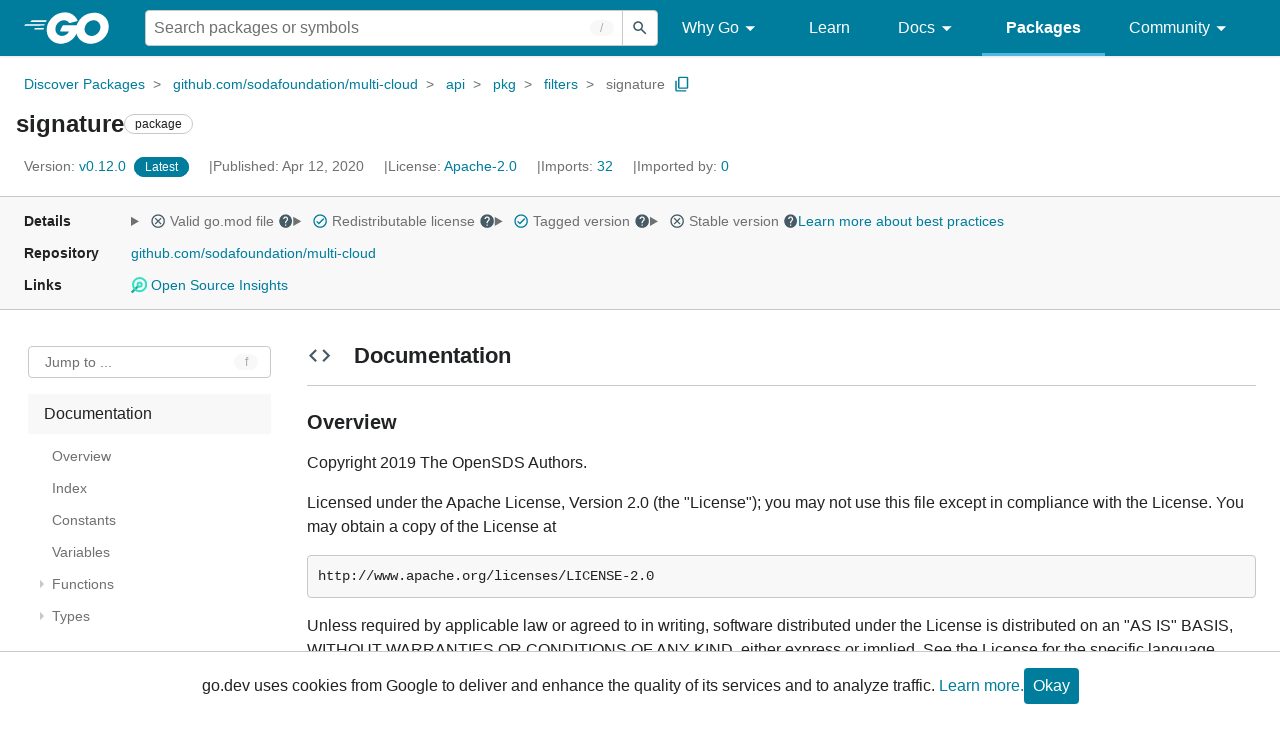

--- FILE ---
content_type: text/html; charset=utf-8
request_url: https://pkg.go.dev/github.com/sodafoundation/multi-cloud@v0.12.0/api/pkg/filters/signature
body_size: 89059
content:


<!DOCTYPE html>
<html lang="en" data-layout="responsive" data-local="">
  <head>
    
    <script>
      window.addEventListener('error', window.__err=function f(e){f.p=f.p||[];f.p.push(e)});
    </script>
    <script>
      (function() {
        const theme = document.cookie.match(/prefers-color-scheme=(light|dark|auto)/)?.[1]
        if (theme) {
          document.querySelector('html').setAttribute('data-theme', theme);
        }
      }())
    </script>
    <meta charset="utf-8">
    <meta http-equiv="X-UA-Compatible" content="IE=edge">
    <meta name="viewport" content="width=device-width, initial-scale=1.0">
    
    
    <meta class="js-gtmID" data-gtmid="GTM-W8MVQXG">
    <link rel="shortcut icon" href="/static/shared/icon/favicon.ico">
    
  
    <link rel="canonical" href="https://pkg.go.dev/github.com/sodafoundation/multi-cloud/api/pkg/filters/signature">
  

    <link href="/static/frontend/frontend.min.css?version=prod-frontend-00130-wpf" rel="stylesheet">
    
    <link rel="search" type="application/opensearchdescription+xml" href="/opensearch.xml" title="Go Packages">
    
    
  <title>signature package - github.com/sodafoundation/multi-cloud/api/pkg/filters/signature - Go Packages</title>

    
  <link href="/static/frontend/unit/unit.min.css?version=prod-frontend-00130-wpf" rel="stylesheet">
  
  <link href="/static/frontend/unit/main/main.min.css?version=prod-frontend-00130-wpf" rel="stylesheet">


  </head>
  <body>
    
    <script>
      function loadScript(src, mod = true) {
        let s = document.createElement('script');
        s.src = src;
        if (mod) {
          s.type = 'module';
          s.async = true;
          s.defer = true
        }
        document.head.appendChild(s);
      }
      loadScript("/third_party/dialog-polyfill/dialog-polyfill.js", false)
      loadScript("/static/frontend/frontend.js");
    </script>
    
  <header class="go-Header go-Header--full js-siteHeader">
    <div class="go-Header-inner go-Header-inner--dark">
      <nav class="go-Header-nav">
        <a href="https://go.dev/" class="js-headerLogo" data-gtmc="nav link"
            data-test-id="go-header-logo-link" role="heading" aria-level="1">
          <img class="go-Header-logo" src="/static/shared/logo/go-white.svg" alt="Go">
        </a>
         <div class="skip-navigation-wrapper">
            <a class="skip-to-content-link" aria-label="Skip to main content" href="#main-content"> Skip to Main Content </a>
          </div>
        <div class="go-Header-rightContent">
          
<div class="go-SearchForm js-searchForm">
  <form
    class="go-InputGroup go-ShortcutKey go-SearchForm-form"
    action="/search"
    data-shortcut="/"
    data-shortcut-alt="search"
    data-gtmc="search form"
    aria-label="Search for a package"
    role="search"
  >
    <input name="q" class="go-Input js-searchFocus" aria-label="Search for a package" type="search"
        autocapitalize="off" autocomplete="off" autocorrect="off" spellcheck="false"
        placeholder="Search packages or symbols"
        value="" />
    <input name="m" value="" hidden>
    <button class="go-Button go-Button--inverted" aria-label="Submit search">
      <img
        class="go-Icon"
        height="24"
        width="24"
        src="/static/shared/icon/search_gm_grey_24dp.svg"
        alt=""
      />
    </button>
  </form>
  <button class="go-SearchForm-expandSearch js-expandSearch" data-gtmc="nav button"
      aria-label="Open search" data-test-id="expand-search">
    <img class="go-Icon go-Icon--inverted" height="24" width="24"
        src="/static/shared/icon/search_gm_grey_24dp.svg" alt="">

  </button>
</div>

          <ul class="go-Header-menu">
            <li class="go-Header-menuItem">
              <a class="js-desktop-menu-hover" href="#" data-gtmc="nav link">
                Why Go
                <img class="go-Icon" height="24" width="24" src="/static/shared/icon/arrow_drop_down_gm_grey_24dp.svg" alt="submenu dropdown icon">
              </a>
              <ul class="go-Header-submenu go-Header-submenu--why js-desktop-submenu-hover" aria-label="submenu">
                  <li class="go-Header-submenuItem">
                    <div>
                      <a href="https://go.dev/solutions#case-studies">
                        <span>Case Studies</span>
                      </a>
                    </div>
                    <p>Common problems companies solve with Go</p>
                  </li>
                  <li class="go-Header-submenuItem">
                    <div>
                      <a href="https://go.dev/solutions#use-cases">
                        <span>Use Cases</span>
                      </a>
                    </div>
                    <p>Stories about how and why companies use Go</p>
                  </li>
                  <li class="go-Header-submenuItem">
                    <div>
                      <a href="https://go.dev/security/">
                        <span>Security</span>
                      </a>
                    </div>
                    <p>How Go can help keep you secure by default</p>
                  </li>
              </ul>
            </li>
            <li class="go-Header-menuItem">
              <a href="https://go.dev/learn/" data-gtmc="nav link">Learn</a>
            </li>
            <li class="go-Header-menuItem">
              <a class="js-desktop-menu-hover" href="#" data-gtmc="nav link">
                Docs
                <img class="go-Icon" height="24" width="24" src="/static/shared/icon/arrow_drop_down_gm_grey_24dp.svg" alt="submenu dropdown icon">
              </a>
              <ul class="go-Header-submenu go-Header-submenu--docs js-desktop-submenu-hover" aria-label="submenu">
                <li class="go-Header-submenuItem">
                  <div>
                    <a href="https://go.dev/doc/effective_go">
                      <span>Effective Go</span>
                    </a>
                  </div>
                  <p>Tips for writing clear, performant, and idiomatic Go code</p>
                </li>
                <li class="go-Header-submenuItem">
                  <div>
                    <a href="https://go.dev/doc/">
                      <span>Go User Manual</span>
                    </a>
                  </div>
                  <p>A complete introduction to building software with Go</p>
                </li>
                <li class="go-Header-submenuItem">
                  <div>
                    <a href="https://pkg.go.dev/std">
                      <span>Standard library</span>
                    </a>
                  </div>
                  <p>Reference documentation for Go's standard library</p>
                </li>
                <li class="go-Header-submenuItem">
                  <div>
                    <a href="https://go.dev/doc/devel/release">
                      <span>Release Notes</span>
                    </a>
                  </div>
                  <p>Learn what's new in each Go release</p>
                </li>
              </ul>
            </li>
            <li class="go-Header-menuItem go-Header-menuItem--active">
              <a href="/" data-gtmc="nav link">Packages</a>
            </li>
            <li class="go-Header-menuItem">
              <a class="js-desktop-menu-hover" href="#" data-gtmc="nav link">
                Community
                <img class="go-Icon" height="24" width="24" src="/static/shared/icon/arrow_drop_down_gm_grey_24dp.svg" alt="submenu dropdown icon">
              </a>
              <ul class="go-Header-submenu go-Header-submenu--community js-desktop-submenu-hover" aria-label="submenu">
                <li class="go-Header-submenuItem">
                  <div>
                    <a href="https://go.dev/talks/">
                      <span>Recorded Talks</span>
                    </a>
                  </div>
                  <p>Videos from prior events</p>
                </li>
                <li class="go-Header-submenuItem">
                  <div>
                    <a href="https://www.meetup.com/pro/go">
                      <span>Meetups</span>
                      <i class="material-icons">
                        <img class="go-Icon" height="24" width="24"
                            src="/static/shared/icon/launch_gm_grey_24dp.svg" alt="">
                      </i>
                    </a>
                  </div>
                  <p>Meet other local Go developers</p>
                </li>
                <li class="go-Header-submenuItem">
                  <div>
                    <a href="https://github.com/golang/go/wiki/Conferences">
                      <span>Conferences</span>
                      <i class="material-icons">
                        <img class="go-Icon" height="24" width="24"
                            src="/static/shared/icon/launch_gm_grey_24dp.svg" alt="">
                      </i>
                    </a>
                  </div>
                  <p>Learn and network with Go developers from around the world</p>
                </li>
                <li class="go-Header-submenuItem">
                  <div>
                    <a href="https://go.dev/blog">
                      <span>Go blog</span>
                    </a>
                  </div>
                  <p>The Go project's official blog.</p>
                </li>
                <li class="go-Header-submenuItem">
                  <div>
                    <a href="https://go.dev/help">
                      <span>Go project</span>
                    </a>
                  </div>
                  <p>Get help and stay informed from Go</p>
                </li>
                <li class="go-Header-submenuItem">
                  <div>
                    Get connected
                  </div>
                  <p></p>
                  <div class="go-Header-socialIcons">
                      <a
                        class="go-Header-socialIcon"
                        aria-label="Get connected with google-groups (Opens in new window)"
                        title="Get connected with google-groups (Opens in new window)"
                        href="https://groups.google.com/g/golang-nuts">
                        <img src="/static/shared/logo/social/google-groups.svg" />
                      </a>
                      <a
                        class="go-Header-socialIcon"
                        aria-label="Get connected with github (Opens in new window)"
                        title="Get connected with github (Opens in new window)"
                        href="https://github.com/golang">
                        <img src="/static/shared/logo/social/github.svg" />
                      </a>
                      <a
                        class="go-Header-socialIcon"
                        aria-label="Get connected with twitter (Opens in new window)"
                        title="Get connected with twitter (Opens in new window)"
                        href="https://twitter.com/golang">
                        <img src="/static/shared/logo/social/twitter.svg" />
                      </a>
                      <a
                        class="go-Header-socialIcon"
                        aria-label="Get connected with reddit (Opens in new window)"
                        title="Get connected with reddit (Opens in new window)"
                        href="https://www.reddit.com/r/golang/">
                        <img src="/static/shared/logo/social/reddit.svg" />
                      </a>
                      <a
                        class="go-Header-socialIcon"
                        aria-label="Get connected with slack (Opens in new window)"
                        title="Get connected with slack (Opens in new window)"
                        href="https://invite.slack.golangbridge.org/">
                        <img src="/static/shared/logo/social/slack.svg" />
                      </a>
                      <a
                        class="go-Header-socialIcon"
                        aria-label="Get connected with stack-overflow (Opens in new window)"
                        title=""
                        href="https://stackoverflow.com/collectives/go">
                        <img src="/static/shared/logo/social/stack-overflow.svg" />
                      </a>
                  </div>
                </li>
              </ul>
            </li>
          </ul>
          <button class="go-Header-navOpen js-headerMenuButton go-Header-navOpen--white" data-gtmc="nav button" aria-label="Open navigation">
          </button>
        </div>
      </nav>
    </div>
  </header>
  <aside class="go-NavigationDrawer js-header">
    <nav class="go-NavigationDrawer-nav">
      <div class="go-NavigationDrawer-header">
        <a href="https://go.dev/">
          <img class="go-NavigationDrawer-logo" src="/static/shared/logo/go-blue.svg" alt="Go.">
        </a>
      </div>
      <ul class="go-NavigationDrawer-list">
          <li class="go-NavigationDrawer-listItem js-mobile-subnav-trigger go-NavigationDrawer-hasSubnav">
            <a href="#">
              <span>Why Go</span>
              <i class="material-icons">
                <img class="go-Icon" height="24" width="24"
                  src="/static/shared/icon/navigate_next_gm_grey_24dp.svg" alt="">
              </i>
            </a>

            <div class="go-NavigationDrawer go-NavigationDrawer-submenuItem">
              <div class="go-NavigationDrawer-nav">
                <div class="go-NavigationDrawer-header">
                  <a href="#">
                    <i class="material-icons">
                      <img class="go-Icon" height="24" width="24"
                        src="/static/shared/icon/navigate_before_gm_grey_24dp.svg" alt="">
                      </i>
                      Why Go
                  </a>
                </div>
                <ul class="go-NavigationDrawer-list">
                  <li class="go-NavigationDrawer-listItem">
                    <a href="https://go.dev/solutions#case-studies">
                      Case Studies
                    </a>
                  </li>
                  <li class="go-NavigationDrawer-listItem">
                    <a href="https://go.dev/solutions#use-cases">
                      Use Cases
                    </a>
                  </li>
                  <li class="go-NavigationDrawer-listItem">
                    <a href="https://go.dev/security/">
                      Security
                    </a>
                  </li>
                </ul>
              </div>
            </div>
          </li>
          <li class="go-NavigationDrawer-listItem">
            <a href="https://go.dev/learn/">Learn</a>
          </li>
          <li class="go-NavigationDrawer-listItem js-mobile-subnav-trigger go-NavigationDrawer-hasSubnav">
            <a href="#">
              <span>Docs</span>
              <i class="material-icons">
                <img class="go-Icon" height="24" width="24"
                  src="/static/shared/icon/navigate_next_gm_grey_24dp.svg" alt="">
              </i>
            </a>

            <div class="go-NavigationDrawer go-NavigationDrawer-submenuItem">
              <div class="go-NavigationDrawer-nav">
                <div class="go-NavigationDrawer-header">
                  <a href="#"><i class="material-icons">
                    <img class="go-Icon" height="24" width="24"
                      src="/static/shared/icon/navigate_before_gm_grey_24dp.svg" alt="">
                    </i>
                    Docs
                  </a>
                </div>
                <ul class="go-NavigationDrawer-list">
                  <li class="go-NavigationDrawer-listItem">
                    <a href="https://go.dev/doc/effective_go">
                      Effective Go
                    </a>
                  </li>
                  <li class="go-NavigationDrawer-listItem">
                    <a href="https://go.dev/doc/">
                      Go User Manual
                    </a>
                  </li>
                  <li class="go-NavigationDrawer-listItem">
                    <a href="https://pkg.go.dev/std">
                      Standard library
                    </a>
                  </li>
                  <li class="go-NavigationDrawer-listItem">
                    <a href="https://go.dev/doc/devel/release">
                      Release Notes
                    </a>
                  </li>
                </ul>
              </div>
            </div>
          </li>
          <li class="go-NavigationDrawer-listItem go-NavigationDrawer-listItem--active">
            <a href="/">Packages</a>
          </li>
          <li class="go-NavigationDrawer-listItem js-mobile-subnav-trigger go-NavigationDrawer-hasSubnav">
            <a href="#">
              <span>Community</span>
              <i class="material-icons">
                <img class="go-Icon" height="24" width="24"
                  src="/static/shared/icon/navigate_next_gm_grey_24dp.svg" alt="">
              </i>
            </a>
            <div class="go-NavigationDrawer go-NavigationDrawer-submenuItem">
              <div class="go-NavigationDrawer-nav">
                <div class="go-NavigationDrawer-header">
                  <a href="#">
                    <i class="material-icons">
                      <img class="go-Icon" height="24" width="24"
                        src="/static/shared/icon/navigate_before_gm_grey_24dp.svg" alt="">
                    </i>
                    Community
                  </a>
                </div>
                <ul class="go-NavigationDrawer-list">
                  <li class="go-NavigationDrawer-listItem">
                    <a href="https://go.dev/talks/">
                      Recorded Talks
                    </a>
                  </li>
                  <li class="go-NavigationDrawer-listItem">
                    <a href="https://www.meetup.com/pro/go">
                      Meetups
                      <i class="material-icons">
                      <img class="go-Icon" height="24" width="24"
                          src="/static/shared/icon/launch_gm_grey_24dp.svg" alt="">
                      </i>
                    </a>
                  </li>
                  <li class="go-NavigationDrawer-listItem">
                    <a href="https://github.com/golang/go/wiki/Conferences">
                      Conferences
                      <i class="material-icons">
                        <img class="go-Icon" height="24" width="24" src="/static/shared/icon/launch_gm_grey_24dp.svg" alt="">
                      </i>
                    </a>
                  </li>
                  <li class="go-NavigationDrawer-listItem">
                    <a href="https://go.dev/blog">
                      Go blog
                    </a>
                  </li>
                  <li class="go-NavigationDrawer-listItem">
                    <a href="https://go.dev/help">
                      Go project
                    </a>
                  </li>
                  <li class="go-NavigationDrawer-listItem">
                    <div>Get connected</div>
                    <div class="go-Header-socialIcons">
                        <a class="go-Header-socialIcon" href="https://groups.google.com/g/golang-nuts"><img src="/static/shared/logo/social/google-groups.svg" /></a>
                        <a class="go-Header-socialIcon" href="https://github.com/golang"><img src="/static/shared/logo/social/github.svg" /></a>
                        <a class="go-Header-socialIcon" href="https://twitter.com/golang"><img src="/static/shared/logo/social/twitter.svg" /></a>
                        <a class="go-Header-socialIcon" href="https://www.reddit.com/r/golang/"><img src="/static/shared/logo/social/reddit.svg" /></a>
                        <a class="go-Header-socialIcon" href="https://invite.slack.golangbridge.org/"><img src="/static/shared/logo/social/slack.svg" /></a>
                        <a class="go-Header-socialIcon" href="https://stackoverflow.com/collectives/go"><img src="/static/shared/logo/social/stack-overflow.svg" /></a>
                    </div>
                  </li>
                </ul>
              </div>
            </div>
          </li>
      </ul>
    </nav>
  </aside>
  <div class="go-NavigationDrawer-scrim js-scrim" role="presentation"></div>

    
  <main class="go-Main" id="main-content">
    <div class="go-Main-banner" role="alert"></div>
    <header class="go-Main-header js-mainHeader">
  
  
  <nav class="go-Main-headerBreadcrumb go-Breadcrumb" aria-label="Breadcrumb" data-test-id="UnitHeader-breadcrumb">
    <ol>
      
        
          <li data-test-id="UnitHeader-breadcrumbItem">
            <a href="/" data-gtmc="breadcrumb link">Discover Packages</a>
          </li>
        
          <li data-test-id="UnitHeader-breadcrumbItem">
            <a href="/github.com/sodafoundation/multi-cloud@v0.12.0" data-gtmc="breadcrumb link">github.com/sodafoundation/multi-cloud</a>
          </li>
        
          <li data-test-id="UnitHeader-breadcrumbItem">
            <a href="/github.com/sodafoundation/multi-cloud/api@v0.12.0" data-gtmc="breadcrumb link">api</a>
          </li>
        
          <li data-test-id="UnitHeader-breadcrumbItem">
            <a href="/github.com/sodafoundation/multi-cloud/api/pkg@v0.12.0" data-gtmc="breadcrumb link">pkg</a>
          </li>
        
          <li data-test-id="UnitHeader-breadcrumbItem">
            <a href="/github.com/sodafoundation/multi-cloud/api/pkg/filters@v0.12.0" data-gtmc="breadcrumb link">filters</a>
          </li>
        
        <li>
          <a href="/github.com/sodafoundation/multi-cloud@v0.12.0/api/pkg/filters/signature" data-gtmc="breadcrumb link" aria-current="location"
              data-test-id="UnitHeader-breadcrumbCurrent">
            signature
          </a>
          
            <button
              class="go-Button go-Button--inline go-Clipboard js-clipboard"
              title="Copy path to clipboard.&#10;&#10;github.com/sodafoundation/multi-cloud/api/pkg/filters/signature"
              aria-label="Copy Path to Clipboard"
              data-to-copy="github.com/sodafoundation/multi-cloud/api/pkg/filters/signature"
              data-gtmc="breadcrumbs button"
            >
              <img
                class="go-Icon go-Icon--accented"
                height="24"
                width="24"
                src="/static/shared/icon/content_copy_gm_grey_24dp.svg"
                alt=""
              >
            </button>
          
        
      </li>
    </ol>
  </nav>

  <div class="go-Main-headerContent">
    
  <div class="go-Main-headerTitle js-stickyHeader">
    <a class="go-Main-headerLogo" href="https://go.dev/" aria-hidden="true" tabindex="-1" data-gtmc="header link" aria-label="Link to Go Homepage">
      <img height="78" width="207" src="/static/shared/logo/go-blue.svg" alt="Go">
    </a>
    <h1 class="UnitHeader-titleHeading" data-test-id="UnitHeader-title">signature</h1>
    
      <span class="go-Chip go-Chip--inverted">package</span>
    
    
      
        <button
          class="go-Button go-Button--inline go-Clipboard js-clipboard"
          title="Copy path to clipboard.&#10;&#10;github.com/sodafoundation/multi-cloud/api/pkg/filters/signature"
          aria-label="Copy Path to Clipboard"
          data-to-copy="github.com/sodafoundation/multi-cloud/api/pkg/filters/signature"
          data-gtmc="title button"
          tabindex="-1"
        >
          <img
            class="go-Icon go-Icon--accented"
            height="24"
            width="24"
            src="/static/shared/icon/content_copy_gm_grey_24dp.svg"
            alt=""
          />
        </button>
      
    
  </div>

    
      
  <div class="go-Main-headerDetails">
    
      
  <span class="go-Main-headerDetailItem" data-test-id="UnitHeader-version">
    <a href="?tab=versions" aria-label="Version: v0.12.0" 
    data-gtmc="header link" aria-describedby="version-description">
      <span class="go-textSubtle" aria-hidden="true">Version: </span>
        v0.12.0
    </a>
    <div class="screen-reader-only" id="version-description" hidden>
      Opens a new window with list of versions in this module.
    </div>
    
    <span class="DetailsHeader-badge--latest" data-test-id="UnitHeader-minorVersionBanner">
      <span class="go-Chip DetailsHeader-span--latest">Latest</span>
      <span class="go-Chip DetailsHeader-span--notAtLatest">
        Latest
        
  <details class="go-Tooltip js-tooltip" data-gtmc="tooltip">
    <summary>
      <img class="go-Icon go-Icon--inverted" height="24" width="24" src="/static/shared/icon/alert_gm_grey_24dp.svg" alt="Warning">
    </summary>
    <p>This package is not in the latest version of its module.</p>
  </details>

      </span>
      <a href="/github.com/sodafoundation/multi-cloud/api/pkg/filters/signature" aria-label="Go to Latest Version" data-gtmc="header link">
        <span class="go-Chip go-Chip--alert DetailsHeader-span--goToLatest">Go to latest</span>
      </a>
    </span>
  </span>

      
  <span class="go-Main-headerDetailItem" data-test-id="UnitHeader-commitTime">
    Published: Apr 12, 2020
  </span>

      
  <span class="go-Main-headerDetailItem" data-test-id="UnitHeader-licenses">
    License: <a href="/github.com/sodafoundation/multi-cloud@v0.12.0/api/pkg/filters/signature?tab=licenses" data-test-id="UnitHeader-license" 
        data-gtmc="header link" aria-describedby="license-description">Apache-2.0</a>
      
    
  </span>
  <div class="screen-reader-only" id="license-description" hidden>
    Opens a new window with license information.
  </div>

      
        
  <span class="go-Main-headerDetailItem" data-test-id="UnitHeader-imports">
    <a href="/github.com/sodafoundation/multi-cloud@v0.12.0/api/pkg/filters/signature?tab=imports" aria-label="Imports: 32"
        data-gtmc="header link" aria-describedby="imports-description">
      <span class="go-textSubtle">Imports: </span>32
    </a>
  </span>
  <div class="screen-reader-only" id="imports-description" hidden>
    Opens a new window with list of imports.
  </div>

        
  <span class="go-Main-headerDetailItem" data-test-id="UnitHeader-importedby">
    <a href="/github.com/sodafoundation/multi-cloud@v0.12.0/api/pkg/filters/signature?tab=importedby" aria-label="Imported By: 0"
        data-gtmc="header link" aria-describedby="importedby-description">
       <span class="go-textSubtle">Imported by: </span>0
    </a>
  </span>
  <div class="screen-reader-only" id="importedby-description" hidden>
    Opens a new window with list of known importers.
  </div>

      
    
  </div>
  
  <div class="UnitHeader-overflowContainer">
    <svg class="UnitHeader-overflowImage" xmlns="http://www.w3.org/2000/svg" height="24" viewBox="0 0 24 24" width="24">
      <path d="M0 0h24v24H0z" fill="none"/>
      <path d="M12 8c1.1 0 2-.9 2-2s-.9-2-2-2-2 .9-2 2 .9 2 2 2zm0 2c-1.1 0-2 .9-2 2s.9 2 2 2 2-.9 2-2-.9-2-2-2zm0 6c-1.1 0-2 .9-2 2s.9 2 2 2 2-.9 2-2-.9-2-2-2z"/>
    </svg>
    <select class="UnitHeader-overflowSelect js-selectNav" tabindex="-1">
      <option value="/">Main</option>
      <option value="/github.com/sodafoundation/multi-cloud@v0.12.0/api/pkg/filters/signature?tab=versions">
        Versions
      </option>
      <option value="/github.com/sodafoundation/multi-cloud@v0.12.0/api/pkg/filters/signature?tab=licenses">
        Licenses
      </option>
      
        <option value="/github.com/sodafoundation/multi-cloud@v0.12.0/api/pkg/filters/signature?tab=imports">
          Imports
        </option>
        <option value="/github.com/sodafoundation/multi-cloud@v0.12.0/api/pkg/filters/signature?tab=importedby">
          Imported By
        </option>
      
    </select>
  </div>


    
  </div>

</header>
    
      <aside class="go-Main-aside  js-mainAside">
  
  <div class="UnitMeta">
    <h2 class="go-textLabel">Details</h2>
    
  <ul class="UnitMeta-details">
    <li>
      <details class="go-Tooltip js-tooltip" data-gtmc="tooltip">
        <summary class="go-textSubtle">
          
  <img class="go-Icon"
    tabindex="0"
    role="button"src="/static/shared/icon/cancel_gm_grey_24dp.svg" alt="unchecked" aria-label="Missing or invalid file, toggle tooltip"height="24" width="24">

          Valid go.mod file
          <img class="go-Icon" role="button" tabindex="0" src="/static/shared/icon/help_gm_grey_24dp.svg" alt="" aria-label="Toggle go.mod validity tooltip" height="24" width="24">
        </summary>
        <p aria-live="polite" role="tooltip">
          The Go module system was introduced in Go 1.11 and is the official dependency management
          solution for Go.
        </p>
      </details>
    </li>
    <li>
      <details class="go-Tooltip js-tooltip" data-gtmc="tooltip">
        <summary class="go-textSubtle">
          
  <img class="go-Icon go-Icon--accented"
    tabindex="0"
    role="button"src="/static/shared/icon/check_circle_gm_grey_24dp.svg" alt="checked" aria-label="Valid file, toggle tooltip"height="24" width="24">

          Redistributable license
          <img class="go-Icon" role="button" tabindex="0" src="/static/shared/icon/help_gm_grey_24dp.svg" alt="" aria-label="Toggle redistributable help tooltip" height="24" width="24">
        </summary>
        <p aria-live="polite" role="tooltip">
          Redistributable licenses place minimal restrictions on how software can be used,
          modified, and redistributed.
        </p>
      </details>
    </li>
    <li>
      <details class="go-Tooltip js-tooltip" data-gtmc="tooltip">
        <summary class="go-textSubtle">
          
  <img class="go-Icon go-Icon--accented"
    tabindex="0"
    role="button"src="/static/shared/icon/check_circle_gm_grey_24dp.svg" alt="checked" aria-label="Valid file, toggle tooltip"height="24" width="24">

          Tagged version
          <img class="go-Icon" role="button" tabindex="0" src="/static/shared/icon/help_gm_grey_24dp.svg" alt="" aria-label="Toggle tagged version tooltip" height="24" width="24">
        </summary>
        <p aria-live="polite" role="tooltip">Modules with tagged versions give importers more predictable builds.</p>
      </details>
    </li>
    <li>
      <details class="go-Tooltip js-tooltip" data-gtmc="tooltip">
        <summary class="go-textSubtle">
          
  <img class="go-Icon"
    tabindex="0"
    role="button"src="/static/shared/icon/cancel_gm_grey_24dp.svg" alt="unchecked" aria-label="Missing or invalid file, toggle tooltip"height="24" width="24">

          Stable version
          <img class="go-Icon" role="button" tabindex="0" aria-label="Toggle stable version tooltip" src="/static/shared/icon/help_gm_grey_24dp.svg" alt="" height="24" width="24">
        </summary>
        <p aria-live="polite" role="tooltip">When a project reaches major version v1 it is considered stable.</p>
      </details>
    </li>
    <li class="UnitMeta-detailsLearn">
      <a href="/about#best-practices" data-gtmc="meta link">Learn more about best practices</a>
    </li>
  </ul>

    <h2 class="go-textLabel">Repository</h2>
    <div class="UnitMeta-repo">
      
        <a href="https://github.com/sodafoundation/multi-cloud" title="https://github.com/sodafoundation/multi-cloud" target="_blank" rel="noopener">
          github.com/sodafoundation/multi-cloud
        </a>
      
    </div>
    
      <h2 class="go-textLabel" data-test-id="links-heading">Links</h2>
      <ul class="UnitMeta-links">
        
        
          <li>
            <a href="https://deps.dev/go/github.com%2Fsodafoundation%2Fmulti-cloud/v0.12.0" title="View this module on Open Source Insights"
              target="_blank" rel="noopener" data-test-id="meta-link-depsdev">
              <img class="link-Icon" src="/static/shared/icon/depsdev-logo.svg"
                alt="Open Source Insights Logo" />
              Open Source Insights
            </a>
          </li>
        
        
        
  

        
  

        
  

      </ul>
    
  </div>

</aside>
    
    <nav class="go-Main-nav go-Main-nav--sticky js-mainNav" aria-label="Outline">
  <div class="go-Main-navDesktop">
    
  <div class="UnitOutline-jumpTo">
    <button class="UnitOutline-jumpToInput go-ShortcutKey js-jumpToInput"
        aria-controls="jump-to-modal"
        aria-label="Open Jump to Identifier"
        data-shortcut="f"
        data-shortcut-alt="find"
        data-test-id="jump-to-button" data-gtmc="outline button">
      Jump to ...
    </button>
  </div>
  <ul class="go-Tree js-tree" role="tree" aria-label="Outline">
    
    
      <li>
        <a href="#section-documentation" data-gtmc="outline link">
          Documentation
        </a>
        
<ul>
  
    <li>
      <a href="#pkg-overview" data-gtmc="doc outline link">Overview</a>
    </li>
  <li class="DocNav-overview">
      <a href="#pkg-index" data-gtmc="doc outline link">
        Index
      </a>
    </li>
    <li class="DocNav-constants">
      <a href="#pkg-constants" data-gtmc="doc outline link">
        Constants
      </a>
    </li>
    <li class="DocNav-variables">
      <a href="#pkg-variables" data-gtmc="doc outline link">
        Variables
      </a>
    </li>
    <li class="DocNav-functions">
      <a href="#pkg-functions" data-gtmc="doc outline link">
        Functions
      </a>
      
        <ul>
          
            <li>
              <a href="#CalculateSeedSignature" title="CalculateSeedSignature(r)" data-gtmc="doc outline link">
                CalculateSeedSignature(r)
              </a>
            </li>
          
            <li>
              <a href="#CheckPostPolicy" title="CheckPostPolicy(ctx, formValues, postPolicyVersion)" data-gtmc="doc outline link">
                CheckPostPolicy(ctx, formValues, postPolicyVersion)
              </a>
            </li>
          
            <li>
              <a href="#DoesPolicySignatureMatchV2" title="DoesPolicySignatureMatchV2(formValues)" data-gtmc="doc outline link">
                DoesPolicySignatureMatchV2(formValues)
              </a>
            </li>
          
            <li>
              <a href="#DoesPolicySignatureMatchV4" title="DoesPolicySignatureMatchV4(formValues)" data-gtmc="doc outline link">
                DoesPolicySignatureMatchV4(formValues)
              </a>
            </li>
          
            <li>
              <a href="#DoesPresignedSignatureMatchV2" title="DoesPresignedSignatureMatchV2(r)" data-gtmc="doc outline link">
                DoesPresignedSignatureMatchV2(r)
              </a>
            </li>
          
            <li>
              <a href="#DoesPresignedSignatureMatchV4" title="DoesPresignedSignatureMatchV4(r, validateRegion)" data-gtmc="doc outline link">
                DoesPresignedSignatureMatchV4(r, validateRegion)
              </a>
            </li>
          
            <li>
              <a href="#DoesSignatureMatchV2" title="DoesSignatureMatchV2(r)" data-gtmc="doc outline link">
                DoesSignatureMatchV2(r)
              </a>
            </li>
          
            <li>
              <a href="#DoesSignatureMatchV4" title="DoesSignatureMatchV4(hashedPayload, r, validateRegion)" data-gtmc="doc outline link">
                DoesSignatureMatchV4(hashedPayload, r, validateRegion)
              </a>
            </li>
          
            <li>
              <a href="#IsReqAuthenticated" title="IsReqAuthenticated(r)" data-gtmc="doc outline link">
                IsReqAuthenticated(r)
              </a>
            </li>
          
            <li>
              <a href="#TrimAwsChunkedContentEncoding" title="TrimAwsChunkedContentEncoding(contentEnc)" data-gtmc="doc outline link">
                TrimAwsChunkedContentEncoding(contentEnc)
              </a>
            </li>
          
            <li>
              <a href="#VerifyUpload" title="VerifyUpload(r)" data-gtmc="doc outline link">
                VerifyUpload(r)
              </a>
            </li>
          
        </ul>
      
    </li>
    <li class="DocNav-types">
      <a href="#pkg-types" data-gtmc="doc outline link">
        Types
      </a>
      <ul>
        
          
          <li>
            <a href="#AuthType" title="type AuthType" data-gtmc="doc outline link">
              type AuthType
            </a>
            
              <ul>
                
                  <li>
                    <a href="#GetRequestAuthType" title="GetRequestAuthType(r)"
                        data-gtmc="doc outline link">
                      GetRequestAuthType(r)
                    </a>
                  </li>
                
                
              </ul>
             
          </li>
        
          
          <li>
            <a href="#PostPolicyForm" title="type PostPolicyForm" data-gtmc="doc outline link">
              type PostPolicyForm
            </a>
             
          </li>
        
          
          <li>
            <a href="#PostPolicyType" title="type PostPolicyType" data-gtmc="doc outline link">
              type PostPolicyType
            </a>
            
              <ul>
                
                  <li>
                    <a href="#GetPostPolicyType" title="GetPostPolicyType(formValues)"
                        data-gtmc="doc outline link">
                      GetPostPolicyType(formValues)
                    </a>
                  </li>
                
                
              </ul>
             
          </li>
        
          
          <li>
            <a href="#SignVerifyReader" title="type SignVerifyReader" data-gtmc="doc outline link">
              type SignVerifyReader
            </a>
            
              <ul>
                
                
                  <li>
                    <a href="#SignVerifyReader.Read" title="(v) Read(b)"
                        data-gtmc="doc outline link">
                      (v) Read(b)
                    </a>
                  </li>
                
                  <li>
                    <a href="#SignVerifyReader.Verify" title="(v) Verify()"
                        data-gtmc="doc outline link">
                      (v) Verify()
                    </a>
                  </li>
                
              </ul>
             
          </li>
         
      </ul>
    </li>
  
  
</ul>

      </li>
    
    
      <li>
        <a href="#section-sourcefiles" data-gtmc="outline link">
          Source Files
        </a>
      </li>
    
    
      <li>
        <a href="#section-directories" data-gtmc="outline link">
          Directories
        </a>
      </li>
    
  </ul>

  </div>
  <div class="go-Main-navMobile js-mainNavMobile">
    <label class="go-Label">
      <select class="go-Select">
        
          <option selected disabled>Documentation</option>
        
      </select>
    </label>
  </div>
</nav>
    <article class="go-Main-article js-mainContent">
  <div class="UnitDetails" data-test-id="UnitDetails" style="display: block;">
    <div class="UnitDetails-content js-unitDetailsContent" data-test-id="UnitDetails-content">
      
      
        
          
  <div class="UnitDoc">
    <h2 class="UnitDoc-title" id="section-documentation">
      <img class="go-Icon" height="24" width="24" src="/static/shared/icon/code_gm_grey_24dp.svg" alt="">
      Documentation
      <a class="UnitDoc-idLink" href="#section-documentation" title="Go to Documentation" aria-label="Go to Documentation">¶</a>
    </h2>
    
  
    
  

    <div class="Documentation js-documentation">
      
        

<div class="Documentation-content js-docContent"> <section class="Documentation-overview">
    <h3 tabindex="-1" id="pkg-overview" class="Documentation-overviewHeader">Overview <a href="#pkg-overview" title="Go to Overview" aria-label="Go to Overview">¶</a></h3>

<p>Copyright 2019 The OpenSDS Authors.
</p><p>Licensed under the Apache License, Version 2.0 (the &#34;License&#34;);
you may not use this file except in compliance with the License.
You may obtain a copy of the License at
</p><pre>http://www.apache.org/licenses/LICENSE-2.0
</pre><p>Unless required by applicable law or agreed to in writing, software
distributed under the License is distributed on an &#34;AS IS&#34; BASIS,
WITHOUT WARRANTIES OR CONDITIONS OF ANY KIND, either express or implied.
See the License for the specific language governing permissions and
limitations under the License.
</p><p>Package cmd This file implements helper functions to validate Streaming AWS
Signature Version &#39;4&#39; authorization header.
</p><ul class="Documentation-bulletList">
  <li>Minio Cloud Storage, (C) 2015, 2016 Minio, Inc.
*</li>
  <li>Licensed under the Apache License, Version 2.0 (the &#34;License&#34;);</li>
  <li>you may not use this file except in compliance with the License.</li>
  <li>You may obtain a copy of the License at
*</li>
  <li><a href="http://www.apache.org/licenses/LICENSE-2.0">http://www.apache.org/licenses/LICENSE-2.0</a>
*</li>
  <li>Unless required by applicable law or agreed to in writing, software</li>
  <li>distributed under the License is distributed on an &#34;AS IS&#34; BASIS,</li>
  <li>WITHOUT WARRANTIES OR CONDITIONS OF ANY KIND, either express or implied.</li>
  <li>See the License for the specific language governing permissions and</li>
  <li>limitations under the License.</li>
</ul><p>This file implements helper functions to validate AWS
Signature Version &#39;4&#39; authorization header.
</p><p>This package provides comprehensive helpers for following signature
types.
- Based on Authorization header.
- Based on Query parameters.
- Based on Form POST policy.
</p>
</section><section class="Documentation-index">
    <h3 id="pkg-index" class="Documentation-indexHeader">Index <a href="#pkg-index" title="Go to Index" aria-label="Go to Index">¶</a></h3>

<ul class="Documentation-indexList">
<li class="Documentation-indexConstants"><a href="#pkg-constants">Constants</a></li>
<li class="Documentation-indexVariables"><a href="#pkg-variables">Variables</a></li>
<li class="Documentation-indexFunction">
        <a href="#CalculateSeedSignature">func CalculateSeedSignature(r *http.Request) (credential credentials.Value, signature string, region string, date time.Time, ...)</a></li>
<li class="Documentation-indexFunction">
        <a href="#CheckPostPolicy">func CheckPostPolicy(ctx context.Context, formValues map[string]string, ...) error</a></li>
<li class="Documentation-indexFunction">
        <a href="#DoesPolicySignatureMatchV2">func DoesPolicySignatureMatchV2(formValues map[string]string) (credential credentials.Value, err error)</a></li>
<li class="Documentation-indexFunction">
        <a href="#DoesPolicySignatureMatchV4">func DoesPolicySignatureMatchV4(formValues map[string]string) (credential credentials.Value, err error)</a></li>
<li class="Documentation-indexFunction">
        <a href="#DoesPresignedSignatureMatchV2">func DoesPresignedSignatureMatchV2(r *http.Request) (credential credentials.Value, err error)</a></li>
<li class="Documentation-indexFunction">
        <a href="#DoesPresignedSignatureMatchV4">func DoesPresignedSignatureMatchV4(r *http.Request, validateRegion bool) (credential credentials.Value, err error)</a></li>
<li class="Documentation-indexFunction">
        <a href="#DoesSignatureMatchV2">func DoesSignatureMatchV2(r *http.Request) (credential credentials.Value, err error)</a></li>
<li class="Documentation-indexFunction">
        <a href="#DoesSignatureMatchV4">func DoesSignatureMatchV4(hashedPayload string, r *http.Request, validateRegion bool) (credential credentials.Value, err error)</a></li>
<li class="Documentation-indexFunction">
        <a href="#IsReqAuthenticated">func IsReqAuthenticated(r *http.Request) (credential credentials.Value, e error)</a></li>
<li class="Documentation-indexFunction">
        <a href="#TrimAwsChunkedContentEncoding">func TrimAwsChunkedContentEncoding(contentEnc string) (trimmedContentEnc string)</a></li>
<li class="Documentation-indexFunction">
        <a href="#VerifyUpload">func VerifyUpload(r *http.Request) (credential credentials.Value, dataReader io.Reader, err error)</a></li>
<li class="Documentation-indexType">
          <a href="#AuthType">type AuthType</a></li>
<li><ul class="Documentation-indexTypeFunctions">
<li>
            <a href="#GetRequestAuthType">func GetRequestAuthType(r *http.Request) AuthType</a></li>
</ul></li>
<li class="Documentation-indexType">
          <a href="#PostPolicyForm">type PostPolicyForm</a></li>
<li class="Documentation-indexType">
          <a href="#PostPolicyType">type PostPolicyType</a></li>
<li><ul class="Documentation-indexTypeFunctions">
<li>
            <a href="#GetPostPolicyType">func GetPostPolicyType(formValues map[string]string) PostPolicyType</a></li>
</ul></li>
<li class="Documentation-indexType">
          <a href="#SignVerifyReader">type SignVerifyReader</a></li>
<li><ul class="Documentation-indexTypeMethods">
<li>
            <a href="#SignVerifyReader.Read">func (v *SignVerifyReader) Read(b []byte) (int, error)</a></li>
<li>
            <a href="#SignVerifyReader.Verify">func (v *SignVerifyReader) Verify() (credentials.Value, error)</a></li>
</ul></li>
</ul>
</section><h3 tabindex="-1" id="pkg-constants" class="Documentation-constantsHeader">Constants <a href="#pkg-constants" title="Go to Constants" aria-label="Go to Constants">¶</a></h3>

  <section class="Documentation-constants">
    <div class="Documentation-declaration">
      <span class="Documentation-declarationLink"><a class="Documentation-source" href="https://github.com/sodafoundation/multi-cloud/blob/v0.12.0/api/pkg/filters/signature/v2.go#L38">View Source</a></span>
      <pre>const (
<span id="SignV2Algorithm" data-kind="constant">	SignV2Algorithm = &#34;AWS&#34;
</span><span id="SignV4Algorithm" data-kind="constant">	SignV4Algorithm = &#34;AWS4-HMAC-SHA256&#34;
</span>)</pre>
    </div>
  

    <div class="Documentation-declaration">
      <span class="Documentation-declarationLink"><a class="Documentation-source" href="https://github.com/sodafoundation/multi-cloud/blob/v0.12.0/api/pkg/filters/signature/v4-utils.go#L35">View Source</a></span>
      <pre>const (
<span id="UnsignedPayload" data-kind="constant">	UnsignedPayload = &#34;UNSIGNED-PAYLOAD&#34;
</span>)</pre>
    </div>
  <p>http Header &#34;x-amz-content-sha256&#34; == &#34;UNSIGNED-PAYLOAD&#34; indicates that the
client did not calculate sha256 of the payload.
</p>
</section>

  <h3 tabindex="-1" id="pkg-variables" class="Documentation-variablesHeader">Variables <a href="#pkg-variables" title="Go to Variables" aria-label="Go to Variables">¶</a></h3>

  <section class="Documentation-variables">
    <div class="Documentation-declaration">
      <span class="Documentation-declarationLink"><a class="Documentation-source" href="https://github.com/sodafoundation/multi-cloud/blob/v0.12.0/api/pkg/filters/signature/post-policy.go#L29">View Source</a></span>
      <pre>var (
<span id="EqPolicyRegExpV2" data-kind="variable">	<span class="comment">// Convert to Canonical Form before compare</span>
</span>	EqPolicyRegExpV2 = <a href="/regexp">regexp</a>.<a href="/regexp#MustCompile">MustCompile</a>(&#34;(?i)Acl|Bucket|Cache-Control|Content-Type|Content-Disposition&#34; +
		&#34;|Content-Encoding|Expires|Key|Success_action_redirect|Redirect|Success_action_status&#34; +
		&#34;|X-Amz-Meta-.+&#34;)
<span id="StartsWithPolicyRegExpV2" data-kind="variable">	StartsWithPolicyRegExpV2 = <a href="/regexp">regexp</a>.<a href="/regexp#MustCompile">MustCompile</a>(&#34;(?i)Acl|Cache-Control|Content-Type|Content-Disposition&#34; +
</span>		&#34;|Content-Encoding|Expires|Key|Success_action_redirect|Redirect|X-Amz-Meta-.+&#34;)
<span id="IgnoredFormRegExpV2" data-kind="variable">	IgnoredFormRegExpV2 = <a href="/regexp">regexp</a>.<a href="/regexp#MustCompile">MustCompile</a>(&#34;(?i)Awsaccesskeyid|Signature|File|Policy|X-Ignore-.+&#34;)
</span>)</pre>
    </div>
  

    <div class="Documentation-declaration">
      <span class="Documentation-declarationLink"><a class="Documentation-source" href="https://github.com/sodafoundation/multi-cloud/blob/v0.12.0/api/pkg/filters/signature/postpolicyform.go#L34">View Source</a></span>
      <pre>var (
<span id="EqPolicyRegExp" data-kind="variable">	<span class="comment">// Convert to Canonical Form before compare</span>
</span>	EqPolicyRegExp = <a href="/regexp">regexp</a>.<a href="/regexp#MustCompile">MustCompile</a>(&#34;(?i)Acl|Bucket|Cache-Control|Content-Type|Content-Disposition&#34; +
		&#34;|Content-Encoding|Expires|Key|Success_action_redirect|Redirect|Success_action_status&#34; +
		&#34;|X-Amz-.+|X-Amz-Meta-.+&#34;)
<span id="StartsWithPolicyRegExp" data-kind="variable">	StartsWithPolicyRegExp = <a href="/regexp">regexp</a>.<a href="/regexp#MustCompile">MustCompile</a>(&#34;(?i)Acl|Cache-Control|Content-Type|Content-Disposition&#34; +
</span>		&#34;|Content-Encoding|Expires|Key|Success_action_redirect|Redirect|X-Amz-Meta-.+&#34;)
<span id="IgnoredFormRegExp" data-kind="variable">	IgnoredFormRegExp = <a href="/regexp">regexp</a>.<a href="/regexp#MustCompile">MustCompile</a>(&#34;(?i)X-Amz-Signature|File|Policy|X-Ignore-.+&#34;)
</span>)</pre>
    </div>
  

    <div class="Documentation-declaration">
      <span class="Documentation-declarationLink"><a class="Documentation-source" href="https://github.com/sodafoundation/multi-cloud/blob/v0.12.0/api/pkg/filters/signature/v4-utils.go#L58">View Source</a></span>
      <pre><span id="IsValidAccessKey" data-kind="variable">var IsValidAccessKey = <a href="/regexp">regexp</a>.<a href="/regexp#MustCompile">MustCompile</a>(`^[a-zA-Z0-9\\-\\.\\_\\~]{5,20}$`)</span></pre>
    </div>
  <p>IsValidAccessKey - validate access key.
</p>

    <div class="Documentation-declaration">
      <span class="Documentation-declarationLink"><a class="Documentation-source" href="https://github.com/sodafoundation/multi-cloud/blob/v0.12.0/api/pkg/filters/signature/v4-utils.go#L55">View Source</a></span>
      <pre><span id="IsValidSecretKey" data-kind="variable">var IsValidSecretKey = <a href="/regexp">regexp</a>.<a href="/regexp#MustCompile">MustCompile</a>(`^.{8,40}$`)</span></pre>
    </div>
  <p>IsValidSecretKey - validate secret key.
</p>
</section>

  <h3 tabindex="-1" id="pkg-functions" class="Documentation-functionsHeader">Functions <a href="#pkg-functions" title="Go to Functions" aria-label="Go to Functions">¶</a></h3>

  <section class="Documentation-functions"><div class="Documentation-function">
	  
  
  
    <h4 tabindex="-1" id="CalculateSeedSignature" data-kind="function" class="Documentation-functionHeader">
      <span>func <a class="Documentation-source" href="https://github.com/sodafoundation/multi-cloud/blob/v0.12.0/api/pkg/filters/signature/streaming-signature-v4.go#L71">CalculateSeedSignature</a> <a class="Documentation-idLink" href="#CalculateSeedSignature" title="Go to CalculateSeedSignature" aria-label="Go to CalculateSeedSignature">¶</a></span>
  <span class="Documentation-sinceVersion">
    
  </span>
</h4>

    
    <div class="Documentation-declaration">
      <pre>func CalculateSeedSignature(r *<a href="/net/http">http</a>.<a href="/net/http#Request">Request</a>) (credential <a href="/github.com/opensds/multi-cloud/api/pkg/filters/signature/credentials">credentials</a>.<a href="/github.com/opensds/multi-cloud/api/pkg/filters/signature/credentials#Value">Value</a>, signature <a href="/builtin#string">string</a>, region <a href="/builtin#string">string</a>, date <a href="/time">time</a>.<a href="/time#Time">Time</a>, err <a href="/builtin#error">error</a>)</pre>
    </div>
  <p>calculateSeedSignature - Calculate seed signature in accordance with
</p><ul class="Documentation-bulletList">
  <li><a href="http://docs.aws.amazon.com/AmazonS3/latest/API/sigv4-streaming.html">http://docs.aws.amazon.com/AmazonS3/latest/API/sigv4-streaming.html</a></li>
</ul><p>returns signature, error otherwise if the signature mismatches or any other
error while parsing and validating.
</p>

  

        </div><div class="Documentation-function">
	  
  
  
    <h4 tabindex="-1" id="CheckPostPolicy" data-kind="function" class="Documentation-functionHeader">
      <span>func <a class="Documentation-source" href="https://github.com/sodafoundation/multi-cloud/blob/v0.12.0/api/pkg/filters/signature/postpolicyform.go#L198">CheckPostPolicy</a> <a class="Documentation-idLink" href="#CheckPostPolicy" title="Go to CheckPostPolicy" aria-label="Go to CheckPostPolicy">¶</a></span>
  <span class="Documentation-sinceVersion">
    
  </span>
</h4>

    
    <div class="Documentation-declaration">
      <pre>func CheckPostPolicy(ctx <a href="/context">context</a>.<a href="/context#Context">Context</a>, formValues map[<a href="/builtin#string">string</a>]<a href="/builtin#string">string</a>,
	postPolicyVersion <a href="#PostPolicyType">PostPolicyType</a>) <a href="/builtin#error">error</a></pre>
    </div>
  <p>checkPostPolicy - apply policy conditions and validate input values.
</p>

  

        </div><div class="Documentation-function">
	  
  
  
    <h4 tabindex="-1" id="DoesPolicySignatureMatchV2" data-kind="function" class="Documentation-functionHeader">
      <span>func <a class="Documentation-source" href="https://github.com/sodafoundation/multi-cloud/blob/v0.12.0/api/pkg/filters/signature/v2.go#L247">DoesPolicySignatureMatchV2</a> <a class="Documentation-idLink" href="#DoesPolicySignatureMatchV2" title="Go to DoesPolicySignatureMatchV2" aria-label="Go to DoesPolicySignatureMatchV2">¶</a></span>
  <span class="Documentation-sinceVersion">
    
  </span>
</h4>

    
    <div class="Documentation-declaration">
      <pre>func DoesPolicySignatureMatchV2(formValues map[<a href="/builtin#string">string</a>]<a href="/builtin#string">string</a>) (credential <a href="/github.com/opensds/multi-cloud/api/pkg/filters/signature/credentials">credentials</a>.<a href="/github.com/opensds/multi-cloud/api/pkg/filters/signature/credentials#Value">Value</a>,
	err <a href="/builtin#error">error</a>)</pre>
    </div>
  

  

        </div><div class="Documentation-function">
	  
  
  
    <h4 tabindex="-1" id="DoesPolicySignatureMatchV4" data-kind="function" class="Documentation-functionHeader">
      <span>func <a class="Documentation-source" href="https://github.com/sodafoundation/multi-cloud/blob/v0.12.0/api/pkg/filters/signature/v4.go#L146">DoesPolicySignatureMatchV4</a> <a class="Documentation-idLink" href="#DoesPolicySignatureMatchV4" title="Go to DoesPolicySignatureMatchV4" aria-label="Go to DoesPolicySignatureMatchV4">¶</a></span>
  <span class="Documentation-sinceVersion">
    
  </span>
</h4>

    
    <div class="Documentation-declaration">
      <pre>func DoesPolicySignatureMatchV4(formValues map[<a href="/builtin#string">string</a>]<a href="/builtin#string">string</a>) (credential <a href="/github.com/opensds/multi-cloud/api/pkg/filters/signature/credentials">credentials</a>.<a href="/github.com/opensds/multi-cloud/api/pkg/filters/signature/credentials#Value">Value</a>, err <a href="/builtin#error">error</a>)</pre>
    </div>
  <p>doesPolicySignatureMatch - Verify query headers with post policy
</p><ul class="Documentation-bulletList">
  <li><a href="http://docs.aws.amazon.com/AmazonS3/latest/API/sigv4-HTTPPOSTConstructPolicy.html">http://docs.aws.amazon.com/AmazonS3/latest/API/sigv4-HTTPPOSTConstructPolicy.html</a></li>
</ul><p>returns true if matches, false otherwise. if error is not nil then it is always false
</p>

  

        </div><div class="Documentation-function">
	  
  
  
    <h4 tabindex="-1" id="DoesPresignedSignatureMatchV2" data-kind="function" class="Documentation-functionHeader">
      <span>func <a class="Documentation-source" href="https://github.com/sodafoundation/multi-cloud/blob/v0.12.0/api/pkg/filters/signature/v2.go#L211">DoesPresignedSignatureMatchV2</a> <a class="Documentation-idLink" href="#DoesPresignedSignatureMatchV2" title="Go to DoesPresignedSignatureMatchV2" aria-label="Go to DoesPresignedSignatureMatchV2">¶</a></span>
  <span class="Documentation-sinceVersion">
    
  </span>
</h4>

    
    <div class="Documentation-declaration">
      <pre>func DoesPresignedSignatureMatchV2(r *<a href="/net/http">http</a>.<a href="/net/http#Request">Request</a>) (credential <a href="/github.com/opensds/multi-cloud/api/pkg/filters/signature/credentials">credentials</a>.<a href="/github.com/opensds/multi-cloud/api/pkg/filters/signature/credentials#Value">Value</a>, err <a href="/builtin#error">error</a>)</pre>
    </div>
  

  

        </div><div class="Documentation-function">
	  
  
  
    <h4 tabindex="-1" id="DoesPresignedSignatureMatchV4" data-kind="function" class="Documentation-functionHeader">
      <span>func <a class="Documentation-source" href="https://github.com/sodafoundation/multi-cloud/blob/v0.12.0/api/pkg/filters/signature/v4.go#L186">DoesPresignedSignatureMatchV4</a> <a class="Documentation-idLink" href="#DoesPresignedSignatureMatchV4" title="Go to DoesPresignedSignatureMatchV4" aria-label="Go to DoesPresignedSignatureMatchV4">¶</a></span>
  <span class="Documentation-sinceVersion">
    
  </span>
</h4>

    
    <div class="Documentation-declaration">
      <pre>func DoesPresignedSignatureMatchV4(r *<a href="/net/http">http</a>.<a href="/net/http#Request">Request</a>,
	validateRegion <a href="/builtin#bool">bool</a>) (credential <a href="/github.com/opensds/multi-cloud/api/pkg/filters/signature/credentials">credentials</a>.<a href="/github.com/opensds/multi-cloud/api/pkg/filters/signature/credentials#Value">Value</a>, err <a href="/builtin#error">error</a>)</pre>
    </div>
  <p>doesPresignedSignatureMatch - Verify query headers with presigned signature
</p><ul class="Documentation-bulletList">
  <li><a href="http://docs.aws.amazon.com/AmazonS3/latest/API/sigv4-query-string-auth.html">http://docs.aws.amazon.com/AmazonS3/latest/API/sigv4-query-string-auth.html</a></li>
</ul><p>returns true if matches, false otherwise. if error is not nil then it is always false
</p>

  

        </div><div class="Documentation-function">
	  
  
  
    <h4 tabindex="-1" id="DoesSignatureMatchV2" data-kind="function" class="Documentation-functionHeader">
      <span>func <a class="Documentation-source" href="https://github.com/sodafoundation/multi-cloud/blob/v0.12.0/api/pkg/filters/signature/v2.go#L150">DoesSignatureMatchV2</a> <a class="Documentation-idLink" href="#DoesSignatureMatchV2" title="Go to DoesSignatureMatchV2" aria-label="Go to DoesSignatureMatchV2">¶</a></span>
  <span class="Documentation-sinceVersion">
    
  </span>
</h4>

    
    <div class="Documentation-declaration">
      <pre>func DoesSignatureMatchV2(r *<a href="/net/http">http</a>.<a href="/net/http#Request">Request</a>) (credential <a href="/github.com/opensds/multi-cloud/api/pkg/filters/signature/credentials">credentials</a>.<a href="/github.com/opensds/multi-cloud/api/pkg/filters/signature/credentials#Value">Value</a>, err <a href="/builtin#error">error</a>)</pre>
    </div>
  

  

        </div><div class="Documentation-function">
	  
  
  
    <h4 tabindex="-1" id="DoesSignatureMatchV4" data-kind="function" class="Documentation-functionHeader">
      <span>func <a class="Documentation-source" href="https://github.com/sodafoundation/multi-cloud/blob/v0.12.0/api/pkg/filters/signature/v4.go#L264">DoesSignatureMatchV4</a> <a class="Documentation-idLink" href="#DoesSignatureMatchV4" title="Go to DoesSignatureMatchV4" aria-label="Go to DoesSignatureMatchV4">¶</a></span>
  <span class="Documentation-sinceVersion">
    
  </span>
</h4>

    
    <div class="Documentation-declaration">
      <pre>func DoesSignatureMatchV4(hashedPayload <a href="/builtin#string">string</a>, r *<a href="/net/http">http</a>.<a href="/net/http#Request">Request</a>,
	validateRegion <a href="/builtin#bool">bool</a>) (credential <a href="/github.com/opensds/multi-cloud/api/pkg/filters/signature/credentials">credentials</a>.<a href="/github.com/opensds/multi-cloud/api/pkg/filters/signature/credentials#Value">Value</a>, err <a href="/builtin#error">error</a>)</pre>
    </div>
  <p>doesSignatureMatch - Verify authorization header with calculated header in accordance with
</p><ul class="Documentation-bulletList">
  <li><a href="http://docs.aws.amazon.com/AmazonS3/latest/API/sig-v4-authenticating-requests.html">http://docs.aws.amazon.com/AmazonS3/latest/API/sig-v4-authenticating-requests.html</a></li>
</ul><p>returns true if matches, false otherwise. if error is not nil then it is always false
</p>

  

        </div><div class="Documentation-function">
	  
  
  
    <h4 tabindex="-1" id="IsReqAuthenticated" data-kind="function" class="Documentation-functionHeader">
      <span>func <a class="Documentation-source" href="https://github.com/sodafoundation/multi-cloud/blob/v0.12.0/api/pkg/filters/signature/auth-handler.go#L129">IsReqAuthenticated</a> <a class="Documentation-idLink" href="#IsReqAuthenticated" title="Go to IsReqAuthenticated" aria-label="Go to IsReqAuthenticated">¶</a></span>
  <span class="Documentation-sinceVersion">
    
  </span>
</h4>

    
    <div class="Documentation-declaration">
      <pre>func IsReqAuthenticated(r *<a href="/net/http">http</a>.<a href="/net/http#Request">Request</a>) (credential <a href="/github.com/opensds/multi-cloud/api/pkg/filters/signature/credentials">credentials</a>.<a href="/github.com/opensds/multi-cloud/api/pkg/filters/signature/credentials#Value">Value</a>, e <a href="/builtin#error">error</a>)</pre>
    </div>
  <p>A helper function to verify if request has valid AWS Signature
</p>

  

        </div><div class="Documentation-function">
	  
  
  
    <h4 tabindex="-1" id="TrimAwsChunkedContentEncoding" data-kind="function" class="Documentation-functionHeader">
      <span>func <a class="Documentation-source" href="https://github.com/sodafoundation/multi-cloud/blob/v0.12.0/api/pkg/filters/signature/streaming-signature-v4.go#L419">TrimAwsChunkedContentEncoding</a> <a class="Documentation-idLink" href="#TrimAwsChunkedContentEncoding" title="Go to TrimAwsChunkedContentEncoding" aria-label="Go to TrimAwsChunkedContentEncoding">¶</a></span>
  <span class="Documentation-sinceVersion">
    
  </span>
</h4>

    
    <div class="Documentation-declaration">
      <pre>func TrimAwsChunkedContentEncoding(contentEnc <a href="/builtin#string">string</a>) (trimmedContentEnc <a href="/builtin#string">string</a>)</pre>
    </div>
  <p>Trims away `aws-chunked` from the content-encoding header if present.
Streaming signature clients can have custom content-encoding such as
`aws-chunked,gzip` here we need to only save `gzip`.
For more refer <a href="http://docs.aws.amazon.com/AmazonS3/latest/API/sigv4-streaming.html">http://docs.aws.amazon.com/AmazonS3/latest/API/sigv4-streaming.html</a>
</p>

  

        </div><div class="Documentation-function">
	  
  
  
    <h4 tabindex="-1" id="VerifyUpload" data-kind="function" class="Documentation-functionHeader">
      <span>func <a class="Documentation-source" href="https://github.com/sodafoundation/multi-cloud/blob/v0.12.0/api/pkg/filters/signature/verify-reader.go#L74">VerifyUpload</a> <a class="Documentation-idLink" href="#VerifyUpload" title="Go to VerifyUpload" aria-label="Go to VerifyUpload">¶</a></span>
  <span class="Documentation-sinceVersion">
    
  </span>
</h4>

    
    <div class="Documentation-declaration">
      <pre>func VerifyUpload(r *<a href="/net/http">http</a>.<a href="/net/http#Request">Request</a>) (credential <a href="/github.com/opensds/multi-cloud/api/pkg/filters/signature/credentials">credentials</a>.<a href="/github.com/opensds/multi-cloud/api/pkg/filters/signature/credentials#Value">Value</a>, dataReader <a href="/io">io</a>.<a href="/io#Reader">Reader</a>, err <a href="/builtin#error">error</a>)</pre>
    </div>
  

  

        </div></section>

  <h3 tabindex="-1" id="pkg-types" class="Documentation-typesHeader">Types <a href="#pkg-types" title="Go to Types" aria-label="Go to Types">¶</a></h3>

  <section class="Documentation-types"><div class="Documentation-type">
      
  
  
    <h4 tabindex="-1" id="AuthType" data-kind="type" class="Documentation-typeHeader">
      <span>type <a class="Documentation-source" href="https://github.com/sodafoundation/multi-cloud/blob/v0.12.0/api/pkg/filters/signature/auth-handler.go#L84">AuthType</a> <a class="Documentation-idLink" href="#AuthType" title="Go to AuthType" aria-label="Go to AuthType">¶</a></span>
  <span class="Documentation-sinceVersion">
    
  </span>
</h4>

    
    <div class="Documentation-declaration">
      <pre>type AuthType <a href="/builtin#int">int</a></pre>
    </div>
  <p>Authorization type.
</p>
<div class="Documentation-typeConstant">
    <div class="Documentation-declaration">
      <pre>const (
<span id="AuthTypeUnknown" data-kind="constant">	AuthTypeUnknown <a href="#AuthType">AuthType</a> = <a href="/builtin#iota">iota</a>
</span><span id="AuthTypeAnonymous" data-kind="constant">	AuthTypeAnonymous
</span><span id="AuthTypePresignedV4" data-kind="constant">	AuthTypePresignedV4
</span><span id="AuthTypePresignedV2" data-kind="constant">	AuthTypePresignedV2
</span><span id="AuthTypePostPolicy" data-kind="constant">	AuthTypePostPolicy
</span><span id="AuthTypeStreamingSigned" data-kind="constant">	AuthTypeStreamingSigned
</span><span id="AuthTypeSignedV4" data-kind="constant">	AuthTypeSignedV4
</span><span id="AuthTypeSignedV2" data-kind="constant">	AuthTypeSignedV2
</span>)</pre>
    </div>
  <p>List of all supported auth types.
</p>
</div><div class="Documentation-typeFunc">
    
  
  
    <h4 tabindex="-1" id="GetRequestAuthType" data-kind="function" class="Documentation-typeFuncHeader">
      <span>func <a class="Documentation-source" href="https://github.com/sodafoundation/multi-cloud/blob/v0.12.0/api/pkg/filters/signature/auth-handler.go#L99">GetRequestAuthType</a> <a class="Documentation-idLink" href="#GetRequestAuthType" title="Go to GetRequestAuthType" aria-label="Go to GetRequestAuthType">¶</a></span>
  <span class="Documentation-sinceVersion">
    
  </span>
</h4>

    
    <div class="Documentation-declaration">
      <pre>func GetRequestAuthType(r *<a href="/net/http">http</a>.<a href="/net/http#Request">Request</a>) <a href="#AuthType">AuthType</a></pre>
    </div>
  <p>Get request authentication type.
</p>

  

  </div>
  

    </div><div class="Documentation-type">
      
  
  
    <h4 tabindex="-1" id="PostPolicyForm" data-kind="type" class="Documentation-typeHeader">
      <span>type <a class="Documentation-source" href="https://github.com/sodafoundation/multi-cloud/blob/v0.12.0/api/pkg/filters/signature/postpolicyform.go#L72">PostPolicyForm</a> <a class="Documentation-idLink" href="#PostPolicyForm" title="Go to PostPolicyForm" aria-label="Go to PostPolicyForm">¶</a></span>
  <span class="Documentation-sinceVersion">
    
  </span>
</h4>

    
    <div class="Documentation-declaration">
      <pre>type PostPolicyForm struct {
<span id="PostPolicyForm.Expiration" data-kind="field">	Expiration <a href="/time">time</a>.<a href="/time#Time">Time</a> <span class="comment">// Expiration date and time of the POST policy.</span>
</span><span id="PostPolicyForm.Conditions" data-kind="field">	Conditions struct {
</span>		Policies map[<a href="/builtin#string">string</a>]struct {
			Operator <a href="/builtin#string">string</a>
			Value    <a href="/builtin#string">string</a>
		}
		ContentLengthRange struct {
			Min <a href="/builtin#int">int</a>
			Max <a href="/builtin#int">int</a>
		}
	}
}</pre>
    </div>
  <p>PostPolicyForm provides strict static type conversion and validation for Amazon S3&#39;s POST policy JSON string.
</p>

  

    </div><div class="Documentation-type">
      
  
  
    <h4 tabindex="-1" id="PostPolicyType" data-kind="type" class="Documentation-typeHeader">
      <span>type <a class="Documentation-source" href="https://github.com/sodafoundation/multi-cloud/blob/v0.12.0/api/pkg/filters/signature/post-policy.go#L20">PostPolicyType</a> <a class="Documentation-idLink" href="#PostPolicyType" title="Go to PostPolicyType" aria-label="Go to PostPolicyType">¶</a></span>
  <span class="Documentation-sinceVersion">
    
  </span>
</h4>

    
    <div class="Documentation-declaration">
      <pre>type PostPolicyType <a href="/builtin#int">int</a></pre>
    </div>
  
<div class="Documentation-typeConstant">
    <div class="Documentation-declaration">
      <pre>const (
<span id="PostPolicyUnknown" data-kind="constant">	PostPolicyUnknown <a href="#PostPolicyType">PostPolicyType</a> = <a href="/builtin#iota">iota</a>
</span><span id="PostPolicyV2" data-kind="constant">	PostPolicyV2
</span><span id="PostPolicyV4" data-kind="constant">	PostPolicyV4
</span><span id="PostPolicyAnonymous" data-kind="constant">	PostPolicyAnonymous
</span>)</pre>
    </div>
  
</div><div class="Documentation-typeFunc">
    
  
  
    <h4 tabindex="-1" id="GetPostPolicyType" data-kind="function" class="Documentation-typeFuncHeader">
      <span>func <a class="Documentation-source" href="https://github.com/sodafoundation/multi-cloud/blob/v0.12.0/api/pkg/filters/signature/post-policy.go#L39">GetPostPolicyType</a> <a class="Documentation-idLink" href="#GetPostPolicyType" title="Go to GetPostPolicyType" aria-label="Go to GetPostPolicyType">¶</a></span>
  <span class="Documentation-sinceVersion">
    
  </span>
</h4>

    
    <div class="Documentation-declaration">
      <pre>func GetPostPolicyType(formValues map[<a href="/builtin#string">string</a>]<a href="/builtin#string">string</a>) <a href="#PostPolicyType">PostPolicyType</a></pre>
    </div>
  

  

  </div>
  

    </div><div class="Documentation-type">
      
  
  
    <h4 tabindex="-1" id="SignVerifyReader" data-kind="type" class="Documentation-typeHeader">
      <span>type <a class="Documentation-source" href="https://github.com/sodafoundation/multi-cloud/blob/v0.12.0/api/pkg/filters/signature/verify-reader.go#L33">SignVerifyReader</a> <a class="Documentation-idLink" href="#SignVerifyReader" title="Go to SignVerifyReader" aria-label="Go to SignVerifyReader">¶</a></span>
  <span class="Documentation-sinceVersion">
    
  </span>
</h4>

    
    <div class="Documentation-declaration">
      <pre>type SignVerifyReader struct {
<span id="SignVerifyReader.Request" data-kind="field">	Request      *<a href="/net/http">http</a>.<a href="/net/http#Request">Request</a>
</span><span id="SignVerifyReader.Reader" data-kind="field">	Reader       <a href="/io">io</a>.<a href="/io#Reader">Reader</a>
</span><span id="SignVerifyReader.Sha256Writer" data-kind="field">	Sha256Writer <a href="/hash">hash</a>.<a href="/hash#Hash">Hash</a>
</span>}</pre>
    </div>
  <p>SignVerifyReader represents an io.Reader compatible interface which
transparently calculates SHA256 for v4 signed authentication.
Caller should call `SignVerifyReader.Verify()` to validate the signature header.
</p>
<div class="Documentation-typeMethod">
    
  
  
    <h4 tabindex="-1" id="SignVerifyReader.Read" data-kind="method" class="Documentation-typeMethodHeader">
      <span>func (*SignVerifyReader) <a class="Documentation-source" href="https://github.com/sodafoundation/multi-cloud/blob/v0.12.0/api/pkg/filters/signature/verify-reader.go#L70">Read</a> <a class="Documentation-idLink" href="#SignVerifyReader.Read" title="Go to SignVerifyReader.Read" aria-label="Go to SignVerifyReader.Read">¶</a></span>
  <span class="Documentation-sinceVersion">
    
  </span>
</h4>

    
    <div class="Documentation-declaration">
      <pre>func (v *<a href="#SignVerifyReader">SignVerifyReader</a>) Read(b []<a href="/builtin#byte">byte</a>) (<a href="/builtin#int">int</a>, <a href="/builtin#error">error</a>)</pre>
    </div>
  

  

  </div><div class="Documentation-typeMethod">
    
  
  
    <h4 tabindex="-1" id="SignVerifyReader.Verify" data-kind="method" class="Documentation-typeMethodHeader">
      <span>func (*SignVerifyReader) <a class="Documentation-source" href="https://github.com/sodafoundation/multi-cloud/blob/v0.12.0/api/pkg/filters/signature/verify-reader.go#L60">Verify</a> <a class="Documentation-idLink" href="#SignVerifyReader.Verify" title="Go to SignVerifyReader.Verify" aria-label="Go to SignVerifyReader.Verify">¶</a></span>
  <span class="Documentation-sinceVersion">
    
  </span>
</h4>

    
    <div class="Documentation-declaration">
      <pre>func (v *<a href="#SignVerifyReader">SignVerifyReader</a>) Verify() (<a href="/github.com/opensds/multi-cloud/api/pkg/filters/signature/credentials">credentials</a>.<a href="/github.com/opensds/multi-cloud/api/pkg/filters/signature/credentials#Value">Value</a>, <a href="/builtin#error">error</a>)</pre>
    </div>
  <p>Verify - verifies signature and returns error upon signature mismatch.
</p>

  

  </div>
  

    </div></section></div> 







      
    </div>
  </div>

        
      
      
        
  <div class="UnitFiles js-unitFiles">
    <h2 class="UnitFiles-title" id="section-sourcefiles">
      <img class="go-Icon" height="24" width="24" src="/static/shared/icon/insert_drive_file_gm_grey_24dp.svg" alt="">
      Source Files
      <a class="UnitFiles-idLink" href="#section-sourcefiles" title="Go to Source Files" aria-label="Go to Source Files">¶</a>
    </h2><div class="UnitFiles-titleLink">
      <a href="https://github.com/sodafoundation/multi-cloud/tree/v0.12.0/api/pkg/filters/signature" target="_blank" rel="noopener">View all Source files</a>
    </div><div>
      <ul class="UnitFiles-fileList"><li><a href="https://github.com/sodafoundation/multi-cloud/blob/v0.12.0/api/pkg/filters/signature/auth-handler.go" target="_blank" rel="noopener" title="auth-handler.go">auth-handler.go</a></li><li><a href="https://github.com/sodafoundation/multi-cloud/blob/v0.12.0/api/pkg/filters/signature/post-policy.go" target="_blank" rel="noopener" title="post-policy.go">post-policy.go</a></li><li><a href="https://github.com/sodafoundation/multi-cloud/blob/v0.12.0/api/pkg/filters/signature/postpolicyform.go" target="_blank" rel="noopener" title="postpolicyform.go">postpolicyform.go</a></li><li><a href="https://github.com/sodafoundation/multi-cloud/blob/v0.12.0/api/pkg/filters/signature/streaming-signature-v4.go" target="_blank" rel="noopener" title="streaming-signature-v4.go">streaming-signature-v4.go</a></li><li><a href="https://github.com/sodafoundation/multi-cloud/blob/v0.12.0/api/pkg/filters/signature/v2.go" target="_blank" rel="noopener" title="v2.go">v2.go</a></li><li><a href="https://github.com/sodafoundation/multi-cloud/blob/v0.12.0/api/pkg/filters/signature/v4-parser.go" target="_blank" rel="noopener" title="v4-parser.go">v4-parser.go</a></li><li><a href="https://github.com/sodafoundation/multi-cloud/blob/v0.12.0/api/pkg/filters/signature/v4-utils.go" target="_blank" rel="noopener" title="v4-utils.go">v4-utils.go</a></li><li><a href="https://github.com/sodafoundation/multi-cloud/blob/v0.12.0/api/pkg/filters/signature/v4.go" target="_blank" rel="noopener" title="v4.go">v4.go</a></li><li><a href="https://github.com/sodafoundation/multi-cloud/blob/v0.12.0/api/pkg/filters/signature/verify-reader.go" target="_blank" rel="noopener" title="verify-reader.go">verify-reader.go</a></li></ul>
    </div>
  </div>

      
      
        
  <div class="UnitDirectories js-unitDirectories">
    <h2 class="UnitDirectories-title" id="section-directories">
      <img class="go-Icon" height="24" width="24" src="/static/shared/icon/folder_gm_grey_24dp.svg" alt="">
      Directories
      <a class="UnitDirectories-idLink" href="#section-directories" title="Go to Directories" aria-label="Go to Directories">¶</a>
    </h2>
    <div class="UnitDirectories-toggles">
      <div class="UnitDirectories-toggleButtons">
        <button class="js-showInternalDirectories" data-test-id="internal-directories-toggle"
            data-gtmc="directories button" aria-label="Show Internal Directories">
          Show internal
        </button>
        <button class="js-expandAllDirectories" data-test-id="directories-toggle"
            data-gtmc="directories button" aria-label="Expand All Directories">
          Expand all
        </button>
      </div>
    </div>
    <table class="UnitDirectories-table UnitDirectories-table--tree js-expandableTable"
          data-test-id="UnitDirectories-table">
      <tr class="UnitDirectories-tableHeader UnitDirectories-tableHeader--tree">
        <th>Path</th>
        <th class="UnitDirectories-desktopSynopsis">Synopsis</th>
      </tr>
      
          
  
  <tr data-aria-controls="credentials-keystonecredentials "
      class="">
    <td data-id="credentials" data-aria-owns="credentials-keystonecredentials ">
      <div class="UnitDirectories-pathCell">
        <div><button type="button" class="go-Button go-Button--inline UnitDirectories-toggleButton"
                aria-expanded="false"
                aria-label="1 more from"
                data-aria-controls="credentials-keystonecredentials "
                data-aria-labelledby="credentials-button credentials"
                data-id="credentials-button">
              <img class="go-Icon" height="24" width="24" src="/static/shared/icon/arrow_right_gm_grey_24dp.svg"
                  alt="">
            </button><a href="/github.com/sodafoundation/multi-cloud@v0.12.0/api/pkg/filters/signature/credentials">credentials</a>
            
          </div>
          <div class="UnitDirectories-mobileSynopsis"></div>
        </div>
      </td>
      <td class="UnitDirectories-desktopSynopsis"></td></tr><tr data-id="credentials-keystonecredentials" class="">
      <td>
        <div class="UnitDirectories-subdirectory">
          <span>
            <a href="/github.com/sodafoundation/multi-cloud@v0.12.0/api/pkg/filters/signature/credentials/keystonecredentials">keystonecredentials</a>
            
            
          </span>
          <div class="UnitDirectories-mobileSynopsis"></div>
        </div>
      </td>
      <td class="UnitDirectories-desktopSynopsis"></td></tr>

      
          
  
  <tr
      class="">
    <td data-id="signer" data-aria-owns="">
      <div class="UnitDirectories-pathCell">
        <div><a href="/github.com/sodafoundation/multi-cloud@v0.12.0/api/pkg/filters/signature/signer">signer</a>
            
          </div>
          <div class="UnitDirectories-mobileSynopsis">Package signer implements signing and signature validation for opensds multi-cloud signer.</div>
        </div>
      </td>
      <td class="UnitDirectories-desktopSynopsis">Package signer implements signing and signature validation for opensds multi-cloud signer.</td></tr></tr>

      
    </table>
  </div>

      
    </div>
  </div>
  <div id="showInternal-description" hidden> Click to show internal directories. </div>
  <div id="hideInternal-description" hidden> Click to hide internal directories. </div>
</article>
    <footer class="go-Main-footer"></footer>
  </main>

    
  <footer class="go-Footer">
    
    <div class="go-Footer-links">
      <div class="go-Footer-linkColumn">
        <a href="https://go.dev/solutions" class="go-Footer-link go-Footer-link--primary"
            data-gtmc="footer link">
          Why Go
        </a>
        <a href="https://go.dev/solutions#use-cases" class="go-Footer-link"
            data-gtmc="footer link">
          Use Cases
        </a>
        <a href="https://go.dev/solutions#case-studies" class="go-Footer-link"
            data-gtmc="footer link">
          Case Studies
        </a>
      </div>
      <div class="go-Footer-linkColumn">
        <a href="https://learn.go.dev/" class="go-Footer-link go-Footer-link--primary"
            data-gtmc="footer link">
          Get Started
        </a>
        <a href="https://play.golang.org" class="go-Footer-link" data-gtmc="footer link">
          Playground
        </a>
        <a href="https://tour.golang.org" class="go-Footer-link" data-gtmc="footer link">
          Tour
        </a>
        <a href="https://stackoverflow.com/questions/tagged/go?tab=Newest" class="go-Footer-link"
            data-gtmc="footer link">
          Stack Overflow
        </a>
        <a href="https://go.dev/help" class="go-Footer-link"
            data-gtmc="footer link">
          Help
        </a>
      </div>
      <div class="go-Footer-linkColumn">
        <a href="https://pkg.go.dev" class="go-Footer-link go-Footer-link--primary"
            data-gtmc="footer link">
          Packages
        </a>
        <a href="/std" class="go-Footer-link" data-gtmc="footer link">
          Standard Library
        </a>
        <a href="/golang.org/x" class="go-Footer-link" data-gtmc="footer link">
          Sub-repositories
        </a>
        <a href="https://pkg.go.dev/about" class="go-Footer-link" data-gtmc="footer link">
          About Go Packages
        </a>
      </div>
      <div class="go-Footer-linkColumn">
        <a href="https://go.dev/project" class="go-Footer-link go-Footer-link--primary"
            data-gtmc="footer link">
          About
        </a>
        <a href="https://go.dev/dl/" class="go-Footer-link" data-gtmc="footer link">Download</a>
        <a href="https://go.dev/blog" class="go-Footer-link" data-gtmc="footer link">Blog</a>
        <a href="https://github.com/golang/go/issues" class="go-Footer-link" data-gtmc="footer link">
          Issue Tracker
        </a>
        <a href="https://go.dev/doc/devel/release.html" class="go-Footer-link"
            data-gtmc="footer link">
          Release Notes
        </a>
        <a href="https://go.dev/brand" class="go-Footer-link" data-gtmc="footer link">
          Brand Guidelines
        </a>
        <a href="https://go.dev/conduct" class="go-Footer-link" data-gtmc="footer link">
          Code of Conduct
        </a>
      </div>
      <div class="go-Footer-linkColumn">
        <a href="https://www.twitter.com/golang" class="go-Footer-link go-Footer-link--primary"
            data-gtmc="footer link">
          Connect
        </a>
        <a href="https://www.twitter.com/golang" class="go-Footer-link" data-gtmc="footer link">
          Twitter
        </a>
        <a href="https://github.com/golang" class="go-Footer-link" data-gtmc="footer link">GitHub</a>
        <a href="https://invite.slack.golangbridge.org/" class="go-Footer-link"
            data-gtmc="footer link">
          Slack
        </a>
        <a href="https://reddit.com/r/golang" class="go-Footer-link" data-gtmc="footer link">
          r/golang
        </a>
        <a href="https://www.meetup.com/pro/go" class="go-Footer-link" data-gtmc="footer link">
          Meetup
        </a>
        <a href="https://golangweekly.com/" class="go-Footer-link" data-gtmc="footer link">
          Golang Weekly
        </a>
      </div>
    </div>
    <div class="go-Footer-bottom">
      <img class="go-Footer-gopher"  width="1431" height="901"
          src="/static/shared/gopher/pilot-bust-1431x901.svg" alt="Gopher in flight goggles">
      <ul class="go-Footer-listRow">
        <li class="go-Footer-listItem">
          <a href="https://go.dev/copyright" data-gtmc="footer link">Copyright</a>
        </li>
        <li class="go-Footer-listItem">
          <a href="https://go.dev/tos" data-gtmc="footer link">Terms of Service</a>
        </li>
        <li class="go-Footer-listItem">
          <a href="http://www.google.com/intl/en/policies/privacy/" data-gtmc="footer link"
              target="_blank" rel="noopener">
            Privacy Policy
          </a>
        </li>
        <li class="go-Footer-listItem">
          <a href="https://go.dev/s/pkgsite-feedback" target="_blank" rel="noopener"
              data-gtmc="footer link">
            Report an Issue
          </a>
        </li>
        <li class="go-Footer-listItem">
          <button class="go-Button go-Button--text go-Footer-toggleTheme js-toggleTheme" aria-label="Theme Toggle">
            <img data-value="auto" class="go-Icon go-Icon--inverted" height="24" width="24" src="/static/shared/icon/brightness_6_gm_grey_24dp.svg" alt="System theme">
            <img data-value="dark" class="go-Icon go-Icon--inverted" height="24" width="24" src="/static/shared/icon/brightness_2_gm_grey_24dp.svg" alt="Dark theme">
            <img data-value="light" class="go-Icon go-Icon--inverted" height="24" width="24" src="/static/shared/icon/light_mode_gm_grey_24dp.svg" alt="Light theme">
            <p> Theme Toggle </p>
          </button>
        </li>
        <li class="go-Footer-listItem">
          <button class="go-Button go-Button--text go-Footer-keyboard js-openShortcuts" aria-label="Shorcuts Modal">
            <img class="go-Icon go-Icon--inverted" height="24" width="24" src="/static/shared/icon/keyboard_grey_24dp.svg" alt="">
            <p> Shortcuts Modal </p>
          </button>
        </li>
      </ul>
      <a class="go-Footer-googleLogo" href="https://google.com" target="_blank"rel="noopener"
          data-gtmc="footer link">
        <img class="go-Footer-googleLogoImg" height="24" width="72"
            src="/static/shared/logo/google-white.svg" alt="Google logo">
      </a>
    </div>
  </footer>

    
  <dialog id="jump-to-modal" class="JumpDialog go-Modal go-Modal--md js-modal">
    <form method="dialog" data-gmtc="jump to form" aria-label="Jump to Identifier">
      <div class="Dialog-title go-Modal-header">
        <h2>Jump to</h2>
        <button
          class="go-Button go-Button--inline"
          type="button"
          data-modal-close
          data-gtmc="modal button"
          aria-label="Close"
        >
          <img
            class="go-Icon"
            height="24"
            width="24"
            src="/static/shared/icon/close_gm_grey_24dp.svg"
            alt=""
          />
        </button>
      </div>
      <div class="JumpDialog-filter">
        <input class="JumpDialog-input go-Input" autocomplete="off" type="text">
      </div>
      <div class="JumpDialog-body go-Modal-body">
        <div class="JumpDialog-list"></div>
      </div>
      <div class="go-Modal-actions">
        <button class="go-Button" data-test-id="close-dialog">Close</button>
      </div>
    </form>
  </dialog>

  <dialog class="ShortcutsDialog go-Modal go-Modal--sm js-modal">
    <form method="dialog">
      <div class="go-Modal-header">
        <h2>Keyboard shortcuts</h2>
        <button
          class="go-Button go-Button--inline"
          type="button"
          data-modal-close
          data-gtmc="modal button"
          aria-label="Close"
        >
          <img
            class="go-Icon"
            height="24"
            width="24"
            src="/static/shared/icon/close_gm_grey_24dp.svg"
            alt=""
          />
        </button>
      </div>
      <div class="go-Modal-body">
        <table>
          <tbody>
            <tr><td class="ShortcutsDialog-key">
              <strong>?</strong></td><td> : This menu</td>
            </tr>
            <tr><td class="ShortcutsDialog-key">
              <strong>/</strong></td><td> : Search site</td>
            </tr>
            <tr><td class="ShortcutsDialog-key">
              <strong>f</strong> or <strong>F</strong></td><td> : Jump to</td>
            </tr>
            <tr>
              <td class="ShortcutsDialog-key"><strong>y</strong> or <strong>Y</strong></td>
              <td> : Canonical URL</td>
            </tr>
          </tbody>
        </table>
      </div>
      <div class="go-Modal-actions">
        <button class="go-Button" data-test-id="close-dialog">Close</button>
      </div>
    </form>
  </dialog>

    
      <section class="Cookie-notice js-cookieNotice">
        <div>go.dev uses cookies from Google to deliver and enhance the quality of its services and to
        analyze traffic. <a target=_blank href="https://policies.google.com/technologies/cookies">Learn more.</a></div>
        <div><button class="go-Button">Okay</button></div>
      </section>
    
    
      <script>
        // this will throw if the querySelector can’t find the element
        const gtmId = document.querySelector('.js-gtmID').dataset.gtmid;
        if (!gtmId) {
          throw new Error('Google Tag Manager ID not found');
        }
        loadScript(`https://www.googletagmanager.com/gtm.js?id=${gtmId}`);
      </script>
      <noscript>
        <iframe src="https://www.googletagmanager.com/ns.html?id=GTM-W8MVQXG"
                height="0" width="0" style="display:none;visibility:hidden">
        </iframe>
      </noscript>
    
    
  
  <div class="js-canonicalURLPath" data-canonical-url-path="/github.com/sodafoundation/multi-cloud@v0.12.0/api/pkg/filters/signature" hidden></div>
  <div class="js-playgroundVars" data-modulepath="github.com/sodafoundation/multi-cloud" data-version="v0.12.0" hidden></div>
  <script>
    loadScript('/static/frontend/unit/main/main.js')
  </script>

  <script>
    loadScript('/static/frontend/unit/unit.js')
  </script>

  </body>
</html>


--- FILE ---
content_type: image/svg+xml
request_url: https://pkg.go.dev/static/shared/icon/folder_gm_grey_24dp.svg
body_size: -706
content:
<svg xmlns="http://www.w3.org/2000/svg" height="24px" viewBox="0 0 24 24" width="24px" fill="#455A64"><path d="M0 0h24v24H0V0z" fill="none"/><path d="M20 6h-8l-2-2H4c-1.1 0-1.99.9-1.99 2L2 18c0 1.1.9 2 2 2h16c1.1 0 2-.9 2-2V8c0-1.1-.9-2-2-2zm0 12H4V8h16v10z"/></svg>